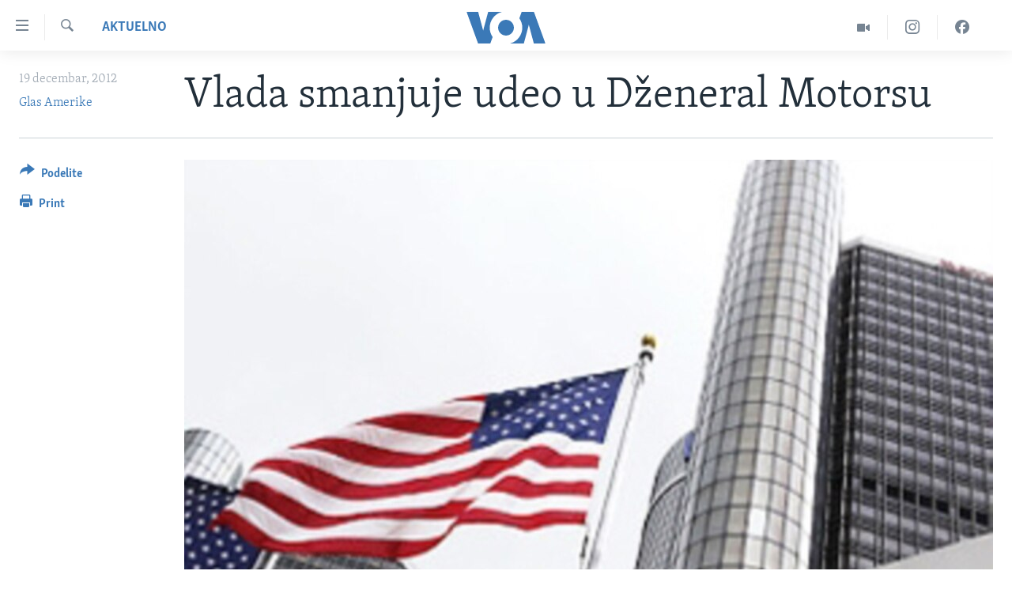

--- FILE ---
content_type: text/html; charset=utf-8
request_url: https://www.glasamerike.net/a/gm-stock/1568260.html
body_size: 8678
content:

<!DOCTYPE html>
<html lang="sr" dir="ltr" class="no-js">
<head>
<link href="/Content/responsive/VOA/sr-Latn-CS/VOA-sr-Latn-CS.css?&amp;av=0.0.0.0&amp;cb=306" rel="stylesheet"/>
<script src="https://tags.glasamerike.net/voa-pangea/prod/utag.sync.js"></script> <script type='text/javascript' src='https://www.youtube.com/iframe_api' async></script>
<script type="text/javascript">
//a general 'js' detection, must be on top level in <head>, due to CSS performance
document.documentElement.className = "js";
var cacheBuster = "306";
var appBaseUrl = "/";
var imgEnhancerBreakpoints = [0, 144, 256, 408, 650, 1023, 1597];
var isLoggingEnabled = false;
var isPreviewPage = false;
var isLivePreviewPage = false;
if (!isPreviewPage) {
window.RFE = window.RFE || {};
window.RFE.cacheEnabledByParam = window.location.href.indexOf('nocache=1') === -1;
const url = new URL(window.location.href);
const params = new URLSearchParams(url.search);
// Remove the 'nocache' parameter
params.delete('nocache');
// Update the URL without the 'nocache' parameter
url.search = params.toString();
window.history.replaceState(null, '', url.toString());
} else {
window.addEventListener('load', function() {
const links = window.document.links;
for (let i = 0; i < links.length; i++) {
links[i].href = '#';
links[i].target = '_self';
}
})
}
var pwaEnabled = false;
var swCacheDisabled;
</script>
<meta charset="utf-8" />
<title>Vlada smanjuje udeo u Dženeral Motorsu</title>
<meta name="description" content="Vlada Sjedinjenih Država smanjuje vlasnički udeo u najvećoj američkoj kompaniji za proizvodnju automobila." />
<meta name="keywords" content="Aktuelno, Ekonomija i finansije, SAD, Vlada, akcije, Dženeral Motors" />
<meta name="viewport" content="width=device-width, initial-scale=1.0" />
<meta http-equiv="X-UA-Compatible" content="IE=edge" />
<meta name="robots" content="max-image-preview:large"><meta property="fb:pages" content="164018356324" />
<meta name="msvalidate.01" content="3286EE554B6F672A6F2E608C02343C0E" /><meta name="yandex-verification" content="6586910cc29e907e" />
<link href="https://www.glasamerike.net/a/gm-stock/1568260.html" rel="canonical" />
<meta name="apple-mobile-web-app-title" content="Glas Amerike" />
<meta name="apple-mobile-web-app-status-bar-style" content="black" />
<meta name="apple-itunes-app" content="app-id=632618796, app-argument=//1568260.ltr" />
<meta content="Vlada smanjuje udeo u Dženeral Motorsu" property="og:title" />
<meta content="Vlada Sjedinjenih Država smanjuje vlasnički udeo u najvećoj američkoj kompaniji za proizvodnju automobila." property="og:description" />
<meta content="article" property="og:type" />
<meta content="https://www.glasamerike.net/a/gm-stock/1568260.html" property="og:url" />
<meta content="Glas Amerike" property="og:site_name" />
<meta content="https://twitter.com/GlasAmerikeVOA" property="article:publisher" />
<meta content="https://gdb.voanews.com/2e927b60-49f1-4086-a494-6e81046b5a40_w1200_h630.jpg" property="og:image" />
<meta content="1200" property="og:image:width" />
<meta content="630" property="og:image:height" />
<meta content="242114202920708" property="fb:app_id" />
<meta content="Glas Amerike" name="Author" />
<meta content="summary_large_image" name="twitter:card" />
<meta content="@GlasAmerikeVOA" name="twitter:site" />
<meta content="https://gdb.voanews.com/2e927b60-49f1-4086-a494-6e81046b5a40_w1200_h630.jpg" name="twitter:image" />
<meta content="Vlada smanjuje udeo u Dženeral Motorsu" name="twitter:title" />
<meta content="Vlada Sjedinjenih Država smanjuje vlasnički udeo u najvećoj američkoj kompaniji za proizvodnju automobila." name="twitter:description" />
<link rel="amphtml" href="https://www.glasamerike.net/amp/gm-stock/1568260.html" />
<script type="application/ld+json">{"articleSection":"Aktuelno","isAccessibleForFree":true,"headline":"Vlada smanjuje udeo u Dženeral Motorsu","inLanguage":"sr-Latn-CS","keywords":"Aktuelno, Ekonomija i finansije, SAD, Vlada, akcije, Dženeral Motors","author":{"@type":"Person","url":"https://www.glasamerike.net/author/glas-amerike/bkgo_","description":"","image":{"@type":"ImageObject"},"name":"Glas Amerike"},"datePublished":"2012-12-19 20:36:14Z","dateModified":"2012-12-19 20:53:14Z","publisher":{"logo":{"width":512,"height":220,"@type":"ImageObject","url":"https://www.glasamerike.net/Content/responsive/VOA/sr-Latn-CS/img/logo.png"},"@type":"NewsMediaOrganization","url":"https://www.glasamerike.net","sameAs":["https://facebook.com/GlasAmerikeVOA","https://twitter.com/GlasAmerikeVOA","https://www.youtube.com/c/GlasAmerikeVOA","https://www.instagram.com/GlasAmerikeVOA"],"name":"Glas Amerike","alternateName":""},"@context":"https://schema.org","@type":"NewsArticle","mainEntityOfPage":"https://www.glasamerike.net/a/gm-stock/1568260.html","url":"https://www.glasamerike.net/a/gm-stock/1568260.html","description":"Vlada Sjedinjenih Država smanjuje vlasnički udeo u najvećoj američkoj kompaniji za proizvodnju automobila.","image":{"width":1080,"height":608,"@type":"ImageObject","url":"https://gdb.voanews.com/2e927b60-49f1-4086-a494-6e81046b5a40_w1080_h608.jpg"},"name":"Vlada smanjuje udeo u Dženeral Motorsu"}</script>
<script src="/Scripts/responsive/infographics.b?v=dVbZ-Cza7s4UoO3BqYSZdbxQZVF4BOLP5EfYDs4kqEo1&amp;av=0.0.0.0&amp;cb=306"></script>
<script src="/Scripts/responsive/loader.b?v=Q26XNwrL6vJYKjqFQRDnx01Lk2pi1mRsuLEaVKMsvpA1&amp;av=0.0.0.0&amp;cb=306"></script>
<link rel="icon" type="image/svg+xml" href="/Content/responsive/VOA/img/webApp/favicon.svg" />
<link rel="alternate icon" href="/Content/responsive/VOA/img/webApp/favicon.ico" />
<link rel="apple-touch-icon" sizes="152x152" href="/Content/responsive/VOA/img/webApp/ico-152x152.png" />
<link rel="apple-touch-icon" sizes="144x144" href="/Content/responsive/VOA/img/webApp/ico-144x144.png" />
<link rel="apple-touch-icon" sizes="114x114" href="/Content/responsive/VOA/img/webApp/ico-114x114.png" />
<link rel="apple-touch-icon" sizes="72x72" href="/Content/responsive/VOA/img/webApp/ico-72x72.png" />
<link rel="apple-touch-icon-precomposed" href="/Content/responsive/VOA/img/webApp/ico-57x57.png" />
<link rel="icon" sizes="192x192" href="/Content/responsive/VOA/img/webApp/ico-192x192.png" />
<link rel="icon" sizes="128x128" href="/Content/responsive/VOA/img/webApp/ico-128x128.png" />
<meta name="msapplication-TileColor" content="#ffffff" />
<meta name="msapplication-TileImage" content="/Content/responsive/VOA/img/webApp/ico-144x144.png" />
<link rel="alternate" type="application/rss+xml" title="VOA - Top Stories [RSS]" href="/api/" />
<link rel="sitemap" type="application/rss+xml" href="/sitemap.xml" />
</head>
<body class=" nav-no-loaded cc_theme pg-article print-lay-article js-category-to-nav nojs-images ">
<script type="text/javascript" >
var analyticsData = {url:"https://www.glasamerike.net/a/gm-stock/1568260.html",property_id:"480",article_uid:"1568260",page_title:"Vlada smanjuje udeo u Dženeral Motorsu",page_type:"article",content_type:"article",subcontent_type:"article",last_modified:"2012-12-19 20:53:14Z",pub_datetime:"2012-12-19 20:36:14Z",pub_year:"2012",pub_month:"12",pub_day:"19",pub_hour:"20",pub_weekday:"Wednesday",section:"aktuelno",english_section:"aktuelno",byline:"Glas Amerike",categories:"aktuelno,aktuelno-ekonomija",tags:"sad;vlada;akcije;dženeral motors",domain:"www.glasamerike.net",language:"Serbian",language_service:"VOA Serbian",platform:"web",copied:"no",copied_article:"",copied_title:"",runs_js:"Yes",cms_release:"8.44.0.0.306",enviro_type:"prod",slug:"gm-stock",entity:"VOA",short_language_service:"SER",platform_short:"W",page_name:"Vlada smanjuje udeo u Dženeral Motorsu"};
</script>
<noscript><iframe src="https://www.googletagmanager.com/ns.html?id=GTM-N8MP7P" height="0" width="0" style="display:none;visibility:hidden"></iframe></noscript><script type="text/javascript" data-cookiecategory="analytics">
var gtmEventObject = Object.assign({}, analyticsData, {event: 'page_meta_ready'});window.dataLayer = window.dataLayer || [];window.dataLayer.push(gtmEventObject);
if (top.location === self.location) { //if not inside of an IFrame
var renderGtm = "true";
if (renderGtm === "true") {
(function(w,d,s,l,i){w[l]=w[l]||[];w[l].push({'gtm.start':new Date().getTime(),event:'gtm.js'});var f=d.getElementsByTagName(s)[0],j=d.createElement(s),dl=l!='dataLayer'?'&l='+l:'';j.async=true;j.src='//www.googletagmanager.com/gtm.js?id='+i+dl;f.parentNode.insertBefore(j,f);})(window,document,'script','dataLayer','GTM-N8MP7P');
}
}
</script>
<!--Analytics tag js version start-->
<script type="text/javascript" data-cookiecategory="analytics">
var utag_data = Object.assign({}, analyticsData, {});
if(typeof(TealiumTagFrom)==='function' && typeof(TealiumTagSearchKeyword)==='function') {
var utag_from=TealiumTagFrom();var utag_searchKeyword=TealiumTagSearchKeyword();
if(utag_searchKeyword!=null && utag_searchKeyword!=='' && utag_data["search_keyword"]==null) utag_data["search_keyword"]=utag_searchKeyword;if(utag_from!=null && utag_from!=='') utag_data["from"]=TealiumTagFrom();}
if(window.top!== window.self&&utag_data.page_type==="snippet"){utag_data.page_type = 'iframe';}
try{if(window.top!==window.self&&window.self.location.hostname===window.top.location.hostname){utag_data.platform = 'self-embed';utag_data.platform_short = 'se';}}catch(e){if(window.top!==window.self&&window.self.location.search.includes("platformType=self-embed")){utag_data.platform = 'cross-promo';utag_data.platform_short = 'cp';}}
(function(a,b,c,d){ a="https://tags.glasamerike.net/voa-pangea/prod/utag.js"; b=document;c="script";d=b.createElement(c);d.src=a;d.type="text/java"+c;d.async=true; a=b.getElementsByTagName(c)[0];a.parentNode.insertBefore(d,a); })();
</script>
<!--Analytics tag js version end-->
<!-- Analytics tag management NoScript -->
<noscript>
<img style="position: absolute; border: none;" src="https://ssc.glasamerike.net/b/ss/bbgprod,bbgentityvoa/1/G.4--NS/128764314?pageName=voa%3aser%3aw%3aarticle%3avlada%20smanjuje%20udeo%20u%20d%c5%beeneral%20motorsu&amp;c6=vlada%20smanjuje%20udeo%20u%20d%c5%beeneral%20motorsu&amp;v36=8.44.0.0.306&amp;v6=D=c6&amp;g=https%3a%2f%2fwww.glasamerike.net%2fa%2fgm-stock%2f1568260.html&amp;c1=D=g&amp;v1=D=g&amp;events=event1,event52&amp;c16=voa%20serbian&amp;v16=D=c16&amp;c5=aktuelno&amp;v5=D=c5&amp;ch=aktuelno&amp;c15=serbian&amp;v15=D=c15&amp;c4=article&amp;v4=D=c4&amp;c14=1568260&amp;v14=D=c14&amp;v20=no&amp;c17=web&amp;v17=D=c17&amp;mcorgid=518abc7455e462b97f000101%40adobeorg&amp;server=www.glasamerike.net&amp;pageType=D=c4&amp;ns=bbg&amp;v29=D=server&amp;v25=voa&amp;v30=480&amp;v105=D=User-Agent " alt="analytics" width="1" height="1" /></noscript>
<!-- End of Analytics tag management NoScript -->
<!--*** Accessibility links - For ScreenReaders only ***-->
<section>
<div class="sr-only">
<h2>Linkovi</h2>
<ul>
<li><a href="#content" data-disable-smooth-scroll="1">Idi na glavni sadržaj</a></li>
<li><a href="#navigation" data-disable-smooth-scroll="1">Idi na glavnu navigaciju</a></li>
<li><a href="#txtHeaderSearch" data-disable-smooth-scroll="1">Idi na pretragu</a></li>
</ul>
</div>
</section>
<div dir="ltr">
<div id="page">
<aside>
<div class="c-lightbox overlay-modal">
<div class="c-lightbox__intro">
<h2 class="c-lightbox__intro-title"></h2>
<button class="btn btn--rounded c-lightbox__btn c-lightbox__intro-next" title="Sledeća">
<span class="ico ico--rounded ico-chevron-forward"></span>
<span class="sr-only">Sledeća</span>
</button>
</div>
<div class="c-lightbox__nav">
<button class="btn btn--rounded c-lightbox__btn c-lightbox__btn--close" title="Zatvorite">
<span class="ico ico--rounded ico-close"></span>
<span class="sr-only">Zatvorite</span>
</button>
<button class="btn btn--rounded c-lightbox__btn c-lightbox__btn--prev" title="Prethodna">
<span class="ico ico--rounded ico-chevron-backward"></span>
<span class="sr-only">Prethodna</span>
</button>
<button class="btn btn--rounded c-lightbox__btn c-lightbox__btn--next" title="Sledeća">
<span class="ico ico--rounded ico-chevron-forward"></span>
<span class="sr-only">Sledeća</span>
</button>
</div>
<div class="c-lightbox__content-wrap">
<figure class="c-lightbox__content">
<span class="c-spinner c-spinner--lightbox">
<img src="/Content/responsive/img/player-spinner.png"
alt="please wait"
title="please wait" />
</span>
<div class="c-lightbox__img">
<div class="thumb">
<img src="" alt="" />
</div>
</div>
<figcaption>
<div class="c-lightbox__info c-lightbox__info--foot">
<span class="c-lightbox__counter"></span>
<span class="caption c-lightbox__caption"></span>
</div>
</figcaption>
</figure>
</div>
<div class="hidden">
<div class="content-advisory__box content-advisory__box--lightbox">
<span class="content-advisory__box-text">This image contains sensitive content which some people may find offensive or disturbing.</span>
<button class="btn btn--transparent content-advisory__box-btn m-t-md" value="text" type="button">
<span class="btn__text">
Click to reveal
</span>
</button>
</div>
</div>
</div>
<div class="print-dialogue">
<div class="container">
<h3 class="print-dialogue__title section-head">Print Options:</h3>
<div class="print-dialogue__opts">
<ul class="print-dialogue__opt-group">
<li class="form__group form__group--checkbox">
<input class="form__check " id="checkboxImages" name="checkboxImages" type="checkbox" checked="checked" />
<label for="checkboxImages" class="form__label m-t-md">Images</label>
</li>
<li class="form__group form__group--checkbox">
<input class="form__check " id="checkboxMultimedia" name="checkboxMultimedia" type="checkbox" checked="checked" />
<label for="checkboxMultimedia" class="form__label m-t-md">Multimedia</label>
</li>
</ul>
<ul class="print-dialogue__opt-group">
<li class="form__group form__group--checkbox">
<input class="form__check " id="checkboxEmbedded" name="checkboxEmbedded" type="checkbox" checked="checked" />
<label for="checkboxEmbedded" class="form__label m-t-md">Embedded Content</label>
</li>
<li class="hidden">
<input class="form__check " id="checkboxComments" name="checkboxComments" type="checkbox" />
<label for="checkboxComments" class="form__label m-t-md">Comments</label>
</li>
</ul>
</div>
<div class="print-dialogue__buttons">
<button class="btn btn--secondary close-button" type="button" title="Otkažite">
<span class="btn__text ">Otkažite</span>
</button>
<button class="btn btn-cust-print m-l-sm" type="button" title="Print">
<span class="btn__text ">Print</span>
</button>
</div>
</div>
</div>
<div class="ctc-message pos-fix">
<div class="ctc-message__inner">Link has been copied to clipboard</div>
</div>
</aside>
<div class="hdr-20 hdr-20--big">
<div class="hdr-20__inner">
<div class="hdr-20__max pos-rel">
<div class="hdr-20__side hdr-20__side--primary d-flex">
<label data-for="main-menu-ctrl" data-switcher-trigger="true" data-switch-target="main-menu-ctrl" class="burger hdr-trigger pos-rel trans-trigger" data-trans-evt="click" data-trans-id="menu">
<span class="ico ico-close hdr-trigger__ico hdr-trigger__ico--close burger__ico burger__ico--close"></span>
<span class="ico ico-menu hdr-trigger__ico hdr-trigger__ico--open burger__ico burger__ico--open"></span>
</label>
<div class="menu-pnl pos-fix trans-target" data-switch-target="main-menu-ctrl" data-trans-id="menu">
<div class="menu-pnl__inner">
<nav class="main-nav menu-pnl__item menu-pnl__item--first">
<ul class="main-nav__list accordeon" data-analytics-tales="false" data-promo-name="link" data-location-name="nav,secnav">
<li class="main-nav__item">
<a class="main-nav__item-name main-nav__item-name--link" href="http://m.glasamerike.net/" title="NASLOVNA" >NASLOVNA</a>
</li>
<li class="main-nav__item accordeon__item" data-switch-target="menu-item-925">
<label class="main-nav__item-name main-nav__item-name--label accordeon__control-label" data-switcher-trigger="true" data-for="menu-item-925">
RUBRIKE
<span class="ico ico-chevron-down main-nav__chev"></span>
</label>
<div class="main-nav__sub-list">
<a class="main-nav__item-name main-nav__item-name--link main-nav__item-name--sub" href="/z/2086" title="AMERIKA" data-item-name="aktuelno-amerika" >AMERIKA</a>
<a class="main-nav__item-name main-nav__item-name--link main-nav__item-name--sub" href="/z/2079" title="BALKAN" data-item-name="aktuelno-balkan" >BALKAN</a>
<a class="main-nav__item-name main-nav__item-name--link main-nav__item-name--sub" href="/z/2087" title="GLOBALNE TEME" data-item-name="aktuelno-svet" >GLOBALNE TEME</a>
<a class="main-nav__item-name main-nav__item-name--link main-nav__item-name--sub" href="/z/2080" title="EKONOMIJA" data-item-name="aktuelno-ekonomija" >EKONOMIJA</a>
<a class="main-nav__item-name main-nav__item-name--link main-nav__item-name--sub" href="/z/2083" title="NAUKA I TEHNOLOGIJA" data-item-name="aktuelno-nauka-tehnologija" >NAUKA I TEHNOLOGIJA</a>
<a class="main-nav__item-name main-nav__item-name--link main-nav__item-name--sub" href="/z/2081" title="MEDICINA" data-item-name="aktuelno-medicina" >MEDICINA</a>
<a class="main-nav__item-name main-nav__item-name--link main-nav__item-name--sub" href="/z/2078" title="KULTURA" data-item-name="aktuelno-kultura" >KULTURA</a>
<a class="main-nav__item-name main-nav__item-name--link main-nav__item-name--sub" href="/z/2084" title="DRUŠTVO" data-item-name="aktuelno-drustvo" >DRUŠTVO</a>
<a class="main-nav__item-name main-nav__item-name--link main-nav__item-name--sub" href="/z/2085" title="SPORT" data-item-name="aktuelno-sport" >SPORT</a>
<a class="main-nav__item-name main-nav__item-name--link main-nav__item-name--sub" href="/z/2082" title="INTERVJU" data-item-name="aktuelno-interview" >INTERVJU</a>
</div>
</li>
<li class="main-nav__item accordeon__item" data-switch-target="menu-item-926">
<label class="main-nav__item-name main-nav__item-name--label accordeon__control-label" data-switcher-trigger="true" data-for="menu-item-926">
TV PROGRAM
<span class="ico ico-chevron-down main-nav__chev"></span>
</label>
<div class="main-nav__sub-list">
<a class="main-nav__item-name main-nav__item-name--link main-nav__item-name--sub" href="/z/2172" title="Otvoreni studio" data-item-name="otvoreni-studio" >Otvoreni studio</a>
<a class="main-nav__item-name main-nav__item-name--link main-nav__item-name--sub" href="/p/7321.html" title="Iz Amerike" data-item-name="iz-amerike" >Iz Amerike</a>
</div>
</li>
</ul>
</nav>
<div class="menu-pnl__item">
<a href="https://learningenglish.voanews.com/" class="menu-pnl__item-link" alt="Learning English">Learning English</a>
</div>
<div class="menu-pnl__item menu-pnl__item--social">
<h5 class="menu-pnl__sub-head">Pratite nas</h5>
<a href="https://facebook.com/GlasAmerikeVOA" title="Pratite nas na Facebooku" data-analytics-text="follow_on_facebook" class="btn btn--rounded btn--social-inverted menu-pnl__btn js-social-btn btn-facebook" target="_blank" rel="noopener">
<span class="ico ico-facebook-alt ico--rounded"></span>
</a>
<a href="https://twitter.com/GlasAmerikeVOA" title="Pratite nas na Twitteru" data-analytics-text="follow_on_twitter" class="btn btn--rounded btn--social-inverted menu-pnl__btn js-social-btn btn-twitter" target="_blank" rel="noopener">
<span class="ico ico-twitter ico--rounded"></span>
</a>
<a href="https://www.youtube.com/c/GlasAmerikeVOA" title="Pratite naš YouTube kanal" data-analytics-text="follow_on_youtube" class="btn btn--rounded btn--social-inverted menu-pnl__btn js-social-btn btn-youtube" target="_blank" rel="noopener">
<span class="ico ico-youtube ico--rounded"></span>
</a>
<a href="https://www.instagram.com/GlasAmerikeVOA" title="Pratite nas na Instagramu" data-analytics-text="follow_on_instagram" class="btn btn--rounded btn--social-inverted menu-pnl__btn js-social-btn btn-instagram" target="_blank" rel="noopener">
<span class="ico ico-instagram ico--rounded"></span>
</a>
</div>
<div class="menu-pnl__item">
<a href="/navigation/allsites" class="menu-pnl__item-link">
<span class="ico ico-languages "></span>
Jezici
</a>
</div>
</div>
</div>
<label data-for="top-search-ctrl" data-switcher-trigger="true" data-switch-target="top-search-ctrl" class="top-srch-trigger hdr-trigger">
<span class="ico ico-close hdr-trigger__ico hdr-trigger__ico--close top-srch-trigger__ico top-srch-trigger__ico--close"></span>
<span class="ico ico-search hdr-trigger__ico hdr-trigger__ico--open top-srch-trigger__ico top-srch-trigger__ico--open"></span>
</label>
<div class="srch-top srch-top--in-header" data-switch-target="top-search-ctrl">
<div class="container">
<form action="/s" class="srch-top__form srch-top__form--in-header" id="form-topSearchHeader" method="get" role="search"><label for="txtHeaderSearch" class="sr-only">Pretraga</label>
<input type="text" id="txtHeaderSearch" name="k" placeholder="pretraga..." accesskey="s" value="" class="srch-top__input analyticstag-event" onkeydown="if (event.keyCode === 13) { FireAnalyticsTagEventOnSearch('search', $dom.get('#txtHeaderSearch')[0].value) }" />
<button title="Pretraga" type="submit" class="btn btn--top-srch analyticstag-event" onclick="FireAnalyticsTagEventOnSearch('search', $dom.get('#txtHeaderSearch')[0].value) ">
<span class="ico ico-search"></span>
</button></form>
</div>
</div>
<a href="/" class="main-logo-link">
<img src="/Content/responsive/VOA/sr-Latn-CS/img/logo-compact.svg" class="main-logo main-logo--comp" alt="site logo">
<img src="/Content/responsive/VOA/sr-Latn-CS/img/logo.svg" class="main-logo main-logo--big" alt="site logo">
</a>
</div>
<div class="hdr-20__side hdr-20__side--secondary d-flex">
<a href="https://www.facebook.com/GlasAmerikeVOA" title="Facebook" class="hdr-20__secondary-item" data-item-name="custom1">
<span class="ico-custom ico-custom--1 hdr-20__secondary-icon"></span>
</a>
<a href="https://www.instagram.com/GlasAmerikeVOA/" title="Instagram" class="hdr-20__secondary-item" data-item-name="custom2">
<span class="ico-custom ico-custom--2 hdr-20__secondary-icon"></span>
</a>
<a href="/z/2174" title="Video" class="hdr-20__secondary-item" data-item-name="video">
<span class="ico ico-video hdr-20__secondary-icon"></span>
</a>
<a href="/s" title="Pretraga" class="hdr-20__secondary-item hdr-20__secondary-item--search" data-item-name="search">
<span class="ico ico-search hdr-20__secondary-icon hdr-20__secondary-icon--search"></span>
</a>
<div class="srch-bottom">
<form action="/s" class="srch-bottom__form d-flex" id="form-bottomSearch" method="get" role="search"><label for="txtSearch" class="sr-only">Pretraga</label>
<input type="search" id="txtSearch" name="k" placeholder="pretraga..." accesskey="s" value="" class="srch-bottom__input analyticstag-event" onkeydown="if (event.keyCode === 13) { FireAnalyticsTagEventOnSearch('search', $dom.get('#txtSearch')[0].value) }" />
<button title="Pretraga" type="submit" class="btn btn--bottom-srch analyticstag-event" onclick="FireAnalyticsTagEventOnSearch('search', $dom.get('#txtSearch')[0].value) ">
<span class="ico ico-search"></span>
</button></form>
</div>
</div>
<img src="/Content/responsive/VOA/sr-Latn-CS/img/logo-print.gif" class="logo-print" alt="site logo">
<img src="/Content/responsive/VOA/sr-Latn-CS/img/logo-print_color.png" class="logo-print logo-print--color" alt="site logo">
</div>
</div>
</div>
<script>
if (document.body.className.indexOf('pg-home') > -1) {
var nav2In = document.querySelector('.hdr-20__inner');
var nav2Sec = document.querySelector('.hdr-20__side--secondary');
var secStyle = window.getComputedStyle(nav2Sec);
if (nav2In && window.pageYOffset < 150 && secStyle['position'] !== 'fixed') {
nav2In.classList.add('hdr-20__inner--big')
}
}
</script>
<div class="c-hlights c-hlights--breaking c-hlights--no-item" data-hlight-display="mobile,desktop">
<div class="c-hlights__wrap container p-0">
<div class="c-hlights__nav">
<a role="button" href="#" title="Prethodna">
<span class="ico ico-chevron-backward m-0"></span>
<span class="sr-only">Prethodna</span>
</a>
<a role="button" href="#" title="Sledeća">
<span class="ico ico-chevron-forward m-0"></span>
<span class="sr-only">Sledeća</span>
</a>
</div>
<span class="c-hlights__label">
<span class="">Najnovije</span>
<span class="switcher-trigger">
<label data-for="more-less-1" data-switcher-trigger="true" class="switcher-trigger__label switcher-trigger__label--more p-b-0" title="Više">
<span class="ico ico-chevron-down"></span>
</label>
<label data-for="more-less-1" data-switcher-trigger="true" class="switcher-trigger__label switcher-trigger__label--less p-b-0" title="Show less">
<span class="ico ico-chevron-up"></span>
</label>
</span>
</span>
<ul class="c-hlights__items switcher-target" data-switch-target="more-less-1">
</ul>
</div>
</div> <div id="content">
<main class="container">
<div class="hdr-container">
<div class="row">
<div class="col-category col-xs-12 col-md-2 pull-left"> <div class="category js-category">
<a class="" href="/z/2077">Aktuelno</a> </div>
</div><div class="col-title col-xs-12 col-md-10 pull-right"> <h1 class="title pg-title">
Vlada smanjuje udeo u Dženeral Motorsu
</h1>
</div><div class="col-publishing-details col-xs-12 col-sm-12 col-md-2 pull-left"> <div class="publishing-details ">
<div class="published">
<span class="date" >
<time pubdate="pubdate" datetime="2012-12-19T21:36:14+01:00">
19 decembar, 2012
</time>
</span>
</div>
<div class="links">
<ul class="links__list links__list--column">
<li class="links__item">
<a class="links__item-link" href="/author/glas-amerike/bkgo_" title="Glas Amerike">Glas Amerike</a>
</li>
</ul>
</div>
</div>
</div><div class="col-lg-12 separator"> <div class="separator">
<hr class="title-line" />
</div>
</div><div class="col-multimedia col-xs-12 col-md-10 pull-right"> <div class="cover-media">
<figure class="media-image js-media-expand">
<div class="img-wrap">
<div class="thumb thumb16_9">
<img src="https://gdb.voanews.com/2e927b60-49f1-4086-a494-6e81046b5a40_w250_r1_s.jpg" alt="" />
</div>
</div>
</figure>
</div>
</div><div class="col-xs-12 col-md-2 pull-left article-share pos-rel"> <div class="share--box">
<div class="sticky-share-container" style="display:none">
<div class="container">
<a href="https://www.glasamerike.net" id="logo-sticky-share">&nbsp;</a>
<div class="pg-title pg-title--sticky-share">
Vlada smanjuje udeo u Dženeral Motorsu
</div>
<div class="sticked-nav-actions">
<!--This part is for sticky navigation display-->
<p class="buttons link-content-sharing p-0 ">
<button class="btn btn--link btn-content-sharing p-t-0 " id="btnContentSharing" value="text" role="Button" type="" title="Još opcija">
<span class="ico ico-share ico--l"></span>
<span class="btn__text ">
Podelite
</span>
</button>
</p>
<aside class="content-sharing js-content-sharing js-content-sharing--apply-sticky content-sharing--sticky"
role="complementary"
data-share-url="https://www.glasamerike.net/a/gm-stock/1568260.html" data-share-title="Vlada smanjuje udeo u Dženeral Motorsu" data-share-text="Vlada Sjedinjenih Država smanjuje vlasnički udeo u najvećoj američkoj kompaniji za proizvodnju automobila.">
<div class="content-sharing__popover">
<h6 class="content-sharing__title">Podelite</h6>
<button href="#close" id="btnCloseSharing" class="btn btn--text-like content-sharing__close-btn">
<span class="ico ico-close ico--l"></span>
</button>
<ul class="content-sharing__list">
<li class="content-sharing__item">
<div class="ctc ">
<input type="text" class="ctc__input" readonly="readonly">
<a href="" js-href="https://www.glasamerike.net/a/gm-stock/1568260.html" class="content-sharing__link ctc__button">
<span class="ico ico-copy-link ico--rounded ico--s"></span>
<span class="content-sharing__link-text">Copy link</span>
</a>
</div>
</li>
<li class="content-sharing__item">
<a href="https://facebook.com/sharer.php?u=https%3a%2f%2fwww.glasamerike.net%2fa%2fgm-stock%2f1568260.html"
data-analytics-text="share_on_facebook"
title="Facebook" target="_blank"
class="content-sharing__link js-social-btn">
<span class="ico ico-facebook ico--rounded ico--s"></span>
<span class="content-sharing__link-text">Facebook</span>
</a>
</li>
<li class="content-sharing__item">
<a href="https://twitter.com/share?url=https%3a%2f%2fwww.glasamerike.net%2fa%2fgm-stock%2f1568260.html&amp;text=Vlada+smanjuje+udeo+u+D%c5%beeneral+Motorsu"
data-analytics-text="share_on_twitter"
title="Twitter" target="_blank"
class="content-sharing__link js-social-btn">
<span class="ico ico-twitter ico--rounded ico--s"></span>
<span class="content-sharing__link-text">Twitter</span>
</a>
</li>
<li class="content-sharing__item">
<a href="mailto:?body=https%3a%2f%2fwww.glasamerike.net%2fa%2fgm-stock%2f1568260.html&amp;subject=Vlada smanjuje udeo u Dženeral Motorsu"
title="Email"
class="content-sharing__link ">
<span class="ico ico-email ico--rounded ico--s"></span>
<span class="content-sharing__link-text">Email</span>
</a>
</li>
</ul>
</div>
</aside>
</div>
</div>
</div>
<div class="links">
<p class="buttons link-content-sharing p-0 ">
<button class="btn btn--link btn-content-sharing p-t-0 " id="btnContentSharing" value="text" role="Button" type="" title="Još opcija">
<span class="ico ico-share ico--l"></span>
<span class="btn__text ">
Podelite
</span>
</button>
</p>
<aside class="content-sharing js-content-sharing " role="complementary"
data-share-url="https://www.glasamerike.net/a/gm-stock/1568260.html" data-share-title="Vlada smanjuje udeo u Dženeral Motorsu" data-share-text="Vlada Sjedinjenih Država smanjuje vlasnički udeo u najvećoj američkoj kompaniji za proizvodnju automobila.">
<div class="content-sharing__popover">
<h6 class="content-sharing__title">Podelite</h6>
<button href="#close" id="btnCloseSharing" class="btn btn--text-like content-sharing__close-btn">
<span class="ico ico-close ico--l"></span>
</button>
<ul class="content-sharing__list">
<li class="content-sharing__item">
<div class="ctc ">
<input type="text" class="ctc__input" readonly="readonly">
<a href="" js-href="https://www.glasamerike.net/a/gm-stock/1568260.html" class="content-sharing__link ctc__button">
<span class="ico ico-copy-link ico--rounded ico--l"></span>
<span class="content-sharing__link-text">Copy link</span>
</a>
</div>
</li>
<li class="content-sharing__item">
<a href="https://facebook.com/sharer.php?u=https%3a%2f%2fwww.glasamerike.net%2fa%2fgm-stock%2f1568260.html"
data-analytics-text="share_on_facebook"
title="Facebook" target="_blank"
class="content-sharing__link js-social-btn">
<span class="ico ico-facebook ico--rounded ico--l"></span>
<span class="content-sharing__link-text">Facebook</span>
</a>
</li>
<li class="content-sharing__item">
<a href="https://twitter.com/share?url=https%3a%2f%2fwww.glasamerike.net%2fa%2fgm-stock%2f1568260.html&amp;text=Vlada+smanjuje+udeo+u+D%c5%beeneral+Motorsu"
data-analytics-text="share_on_twitter"
title="Twitter" target="_blank"
class="content-sharing__link js-social-btn">
<span class="ico ico-twitter ico--rounded ico--l"></span>
<span class="content-sharing__link-text">Twitter</span>
</a>
</li>
<li class="content-sharing__item">
<a href="mailto:?body=https%3a%2f%2fwww.glasamerike.net%2fa%2fgm-stock%2f1568260.html&amp;subject=Vlada smanjuje udeo u Dženeral Motorsu"
title="Email"
class="content-sharing__link ">
<span class="ico ico-email ico--rounded ico--l"></span>
<span class="content-sharing__link-text">Email</span>
</a>
</li>
</ul>
</div>
</aside>
<p class="link-print visible-md visible-lg buttons p-0">
<button class="btn btn--link btn-print p-t-0" onclick="if (typeof FireAnalyticsTagEvent === 'function') {FireAnalyticsTagEvent({ on_page_event: 'print_story' });}return false" title="(CTRL+P)">
<span class="ico ico-print"></span>
<span class="btn__text">Print</span>
</button>
</p>
</div>
</div>
</div>
</div>
</div>
<div class="body-container">
<div class="row">
<div class="col-xs-12 col-sm-12 col-md-10 col-lg-10 pull-right">
<div class="row">
<div class="col-xs-12 col-sm-12 col-md-8 col-lg-8 pull-left bottom-offset content-offset">
<div class="intro intro--bold" >
<p >Vlada Sjedinjenih Država smanjuje vlasnički udeo u najvećoj američkoj kompaniji za proizvodnju automobila.</p>
</div>
<div id="article-content" class="content-floated-wrap fb-quotable">
<div class="wsw">
Dženeral Motors je danas saopštio da će isplatiti vladi pet i po milijardi dolara za 200 miliona deonica u njenom posedu, a da će Sjedinjene Države verovatno prodati preostalih 300 miliona deonica tokom narednih 12 do 15 meseci. Država je pre gotovo četiri godine spasla Dženeral Motors od stečaja. Vlada je izdvojila 51 milijardu dolara za kompaniju koja je zatražila zaštitu od stečaja i potom reorganizovala svoju proizvodnju i smanjila broj modela.<br />
<br />
Kritičari su posle tog paketa državne pomoći nazvali kompaniju „vladini motori“ i ta pomoć je postala sporno pitanje tokom ovogodišnje predsedničke izborne kampanje. Zahvaljujući paketu pomoći, Dženeral Motors je povratio svoj dominantan status i postao najveći proizvođač automobila na svetu 2011, mada će ga japanska „Tojota“ verovatno prestići kada se izračuna ukupna prodaja 2012.<br />
<br />
Mada su američki poreski obveznici spasili kompaniju, po svemu sudeći će ostati kratkih rukava i neće povratiti ulaganje u GM u iznosu od 51 milijarde dolara. Posle kupovine vladinih deonica, ostaće još 21 i po milijarda dolara duga, a prodaja preostalih deonica - čija je današnja vrednost 27 dolara i 50 centi - nadoknadiće još svega oko 8 milijardi dolara.
</div>
<ul>
</ul>
</div>
</div>
</div>
</div>
</div>
</div>
</main>
</div>
<footer role="contentinfo">
<div id="foot" class="foot">
<div class="container">
<div class="foot-nav collapsed" id="foot-nav">
<div class="menu">
<ul class="items">
<li class="socials block-socials">
<span class="handler" id="socials-handler">
Pratite nas
</span>
<div class="inner">
<ul class="subitems follow">
<li>
<a href="https://facebook.com/GlasAmerikeVOA" title="Pratite nas na Facebooku" data-analytics-text="follow_on_facebook" class="btn btn--rounded js-social-btn btn-facebook" target="_blank" rel="noopener">
<span class="ico ico-facebook-alt ico--rounded"></span>
</a>
</li>
<li>
<a href="https://twitter.com/GlasAmerikeVOA" title="Pratite nas na Twitteru" data-analytics-text="follow_on_twitter" class="btn btn--rounded js-social-btn btn-twitter" target="_blank" rel="noopener">
<span class="ico ico-twitter ico--rounded"></span>
</a>
</li>
<li>
<a href="https://www.youtube.com/c/GlasAmerikeVOA" title="Pratite naš YouTube kanal" data-analytics-text="follow_on_youtube" class="btn btn--rounded js-social-btn btn-youtube" target="_blank" rel="noopener">
<span class="ico ico-youtube ico--rounded"></span>
</a>
</li>
<li>
<a href="https://www.instagram.com/GlasAmerikeVOA" title="Pratite nas na Instagramu" data-analytics-text="follow_on_instagram" class="btn btn--rounded js-social-btn btn-instagram" target="_blank" rel="noopener">
<span class="ico ico-instagram ico--rounded"></span>
</a>
</li>
<li>
<a href="/rssfeeds" title="RSS" data-analytics-text="follow_on_rss" class="btn btn--rounded js-social-btn btn-rss" >
<span class="ico ico-rss ico--rounded"></span>
</a>
</li>
<li>
<a href="/subscribe.html" title="Subscribe" data-analytics-text="follow_on_subscribe" class="btn btn--rounded js-social-btn btn-email" >
<span class="ico ico-email ico--rounded"></span>
</a>
</li>
</ul>
</div>
</li>
<li class="block-primary collapsed collapsible item">
<span class="handler">
TV PROGRAMI
<span title="close tab" class="ico ico-chevron-up"></span>
<span title="open tab" class="ico ico-chevron-down"></span>
<span title="add" class="ico ico-plus"></span>
<span title="remove" class="ico ico-minus"></span>
</span>
<div class="inner">
<ul class="subitems">
<li class="subitem">
<a class="handler" href="/z/2172" title="Otvoreni Studio" >Otvoreni Studio</a>
</li>
<li class="subitem">
<a class="handler" href="/izamerike" title="Iz Amerike" >Iz Amerike</a>
</li>
</ul>
</div>
</li>
<li class="block-primary collapsed collapsible item">
<span class="handler">
INFORMACIJE
<span title="close tab" class="ico ico-chevron-up"></span>
<span title="open tab" class="ico ico-chevron-down"></span>
<span title="add" class="ico ico-plus"></span>
<span title="remove" class="ico ico-minus"></span>
</span>
<div class="inner">
<ul class="subitems">
<li class="subitem">
<a class="handler" href="/p/3924.html" title="O nama" >O nama</a>
</li>
<li class="subitem">
<a class="handler" href="/p/3926.html" title="Kontakt" >Kontakt</a>
</li>
<li class="subitem">
<a class="handler" href="https://www.voanews.com/p/5338.html" title="Privatnost" target="_blank" rel="noopener">Privatnost</a>
</li>
<li class="subitem">
<a class="handler" href="https://www.voanews.com/section-508" title="Dostupnost" target="_blank" rel="noopener">Dostupnost</a>
</li>
<li class="subitem">
<a class="handler" href="https://editorials.voa.gov/z/6208" title="Stav vlade SAD" >Stav vlade SAD</a>
</li>
</ul>
</div>
</li>
<li class="block-secondary collapsed collapsible item">
<span class="handler">
AKTUELNO
<span title="close tab" class="ico ico-chevron-up"></span>
<span title="open tab" class="ico ico-chevron-down"></span>
<span title="add" class="ico ico-plus"></span>
<span title="remove" class="ico ico-minus"></span>
</span>
<div class="inner">
<ul class="subitems">
<li class="subitem">
<a class="handler" href="/z/2086" title="Amerika" >Amerika</a>
</li>
<li class="subitem">
<a class="handler" href="/z/2087" title="Globalne teme" >Globalne teme</a>
</li>
<li class="subitem">
<a class="handler" href="/z/2079" title="Balkan" >Balkan</a>
</li>
<li class="subitem">
<a class="handler" href="/z/2082" title="Intervju" >Intervju</a>
</li>
<li class="subitem">
<a class="handler" href="/z/2083" title="Nauka i tehnologija" >Nauka i tehnologija</a>
</li>
<li class="subitem">
<a class="handler" href="/z/2081" title="Medicina" >Medicina</a>
</li>
<li class="subitem">
<a class="handler" href="/z/2078" title="Kultura" >Kultura</a>
</li>
<li class="subitem">
<a class="handler" href="/z/2085" title="Sport" >Sport</a>
</li>
</ul>
</div>
</li>
</ul>
</div>
</div>
<div class="foot__item foot__item--copyrights">
<p class="copyright"></p>
</div>
</div>
</div>
</footer> </div>
</div>
<script defer src="/Scripts/responsive/serviceWorkerInstall.js?cb=306"></script>
<script type="text/javascript">
// opera mini - disable ico font
if (navigator.userAgent.match(/Opera Mini/i)) {
document.getElementsByTagName("body")[0].className += " can-not-ff";
}
// mobile browsers test
if (typeof RFE !== 'undefined' && RFE.isMobile) {
if (RFE.isMobile.any()) {
document.getElementsByTagName("body")[0].className += " is-mobile";
}
else {
document.getElementsByTagName("body")[0].className += " is-not-mobile";
}
}
</script>
<script src="/conf.js?x=306" type="text/javascript"></script>
<div class="responsive-indicator">
<div class="visible-xs-block">XS</div>
<div class="visible-sm-block">SM</div>
<div class="visible-md-block">MD</div>
<div class="visible-lg-block">LG</div>
</div>
<script type="text/javascript">
var bar_data = {
"apiId": "1568260",
"apiType": "1",
"isEmbedded": "0",
"culture": "sr-Latn-CS",
"cookieName": "cmsLoggedIn",
"cookieDomain": "www.glasamerike.net"
};
</script>
<div id="scriptLoaderTarget" style="display:none;contain:strict;"></div>
</body>
</html>